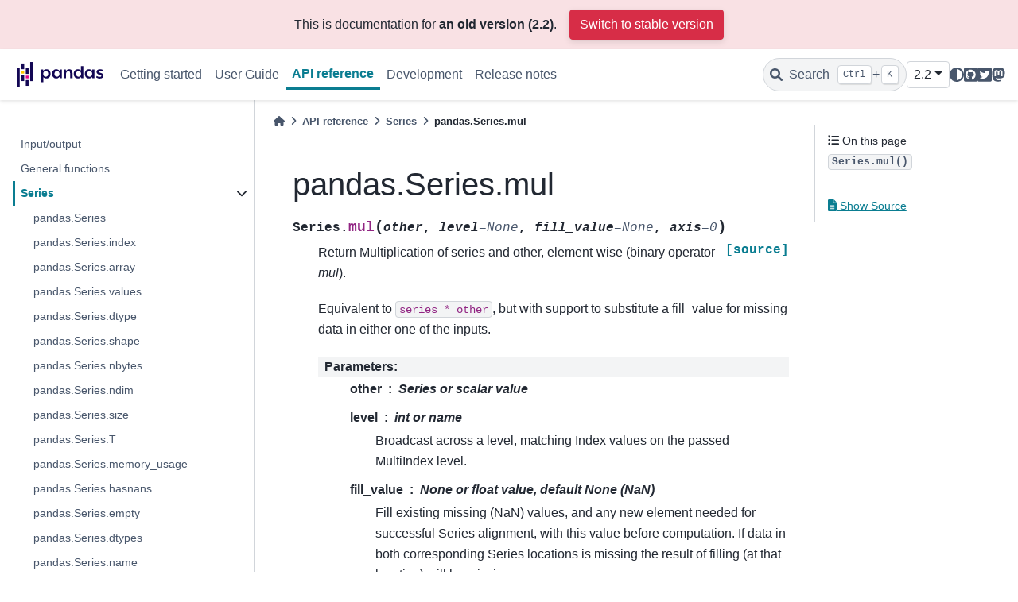

--- FILE ---
content_type: text/html
request_url: https://pandas.pydata.org/pandas-docs/version/2.2.1/reference/api/pandas.Series.mul.html
body_size: 8807
content:

<!DOCTYPE html>


<html lang="en" data-content_root="../../" >

  <head>
    <meta charset="utf-8" />
    <meta name="viewport" content="width=device-width, initial-scale=1.0" /><meta name="viewport" content="width=device-width, initial-scale=1" />

    <title>pandas.Series.mul &#8212; pandas 2.2.1 documentation</title>
  
  
  
  <script data-cfasync="false">
    document.documentElement.dataset.mode = localStorage.getItem("mode") || "";
    document.documentElement.dataset.theme = localStorage.getItem("theme") || "light";
  </script>
  
  <!-- Loaded before other Sphinx assets -->
  <link href="../../_static/styles/theme.css?digest=5b4479735964841361fd" rel="stylesheet" />
<link href="../../_static/styles/bootstrap.css?digest=5b4479735964841361fd" rel="stylesheet" />
<link href="../../_static/styles/pydata-sphinx-theme.css?digest=5b4479735964841361fd" rel="stylesheet" />

  
  <link href="../../_static/vendor/fontawesome/6.1.2/css/all.min.css?digest=5b4479735964841361fd" rel="stylesheet" />
  <link rel="preload" as="font" type="font/woff2" crossorigin href="../../_static/vendor/fontawesome/6.1.2/webfonts/fa-solid-900.woff2" />
<link rel="preload" as="font" type="font/woff2" crossorigin href="../../_static/vendor/fontawesome/6.1.2/webfonts/fa-brands-400.woff2" />
<link rel="preload" as="font" type="font/woff2" crossorigin href="../../_static/vendor/fontawesome/6.1.2/webfonts/fa-regular-400.woff2" />

    <link rel="stylesheet" type="text/css" href="../../_static/pygments.css?v=fa44fd50" />
    <link rel="stylesheet" type="text/css" href="../../_static/plot_directive.css" />
    <link rel="stylesheet" type="text/css" href="../../_static/copybutton.css?v=76b2166b" />
    <link rel="stylesheet" type="text/css" href="../../_static/design-style.1e8bd061cd6da7fc9cf755528e8ffc24.min.css?v=0a3b3ea7" />
    <link rel="stylesheet" type="text/css" href="../../_static/css/getting_started.css?v=150e0881" />
    <link rel="stylesheet" type="text/css" href="../../_static/css/pandas.css?v=b7db95b1" />
  
  <!-- Pre-loaded scripts that we'll load fully later -->
  <link rel="preload" as="script" href="../../_static/scripts/bootstrap.js?digest=5b4479735964841361fd" />
<link rel="preload" as="script" href="../../_static/scripts/pydata-sphinx-theme.js?digest=5b4479735964841361fd" />
  <script src="../../_static/vendor/fontawesome/6.1.2/js/all.min.js?digest=5b4479735964841361fd"></script>

    <script src="../../_static/documentation_options.js?v=166560180"></script>
    <script src="../../_static/doctools.js?v=888ff710"></script>
    <script src="../../_static/sphinx_highlight.js?v=dc90522c"></script>
    <script src="../../_static/clipboard.min.js?v=a7894cd8"></script>
    <script src="../../_static/copybutton.js?v=f281be69"></script>
    <script src="../../_static/design-tabs.js?v=36754332"></script>
    <script data-domain="pandas.pydata.org" defer="defer" src="https://views.scientific-python.org/js/script.js"></script>
    <script src="https://cdn.jsdelivr.net/npm/@jupyter-widgets/html-manager@^1.0.1/dist/embed-amd.js"></script>
    <script>DOCUMENTATION_OPTIONS.pagename = 'reference/api/pandas.Series.mul';</script>
    <script>
        DOCUMENTATION_OPTIONS.theme_version = '0.14.4';
        DOCUMENTATION_OPTIONS.theme_switcher_json_url = 'https://pandas.pydata.org/versions.json';
        DOCUMENTATION_OPTIONS.theme_switcher_version_match = '2.2';
        DOCUMENTATION_OPTIONS.show_version_warning_banner = true;
        </script>
    <link rel="icon" href="../../_static/favicon.ico"/>
    <link rel="index" title="Index" href="../../genindex.html" />
    <link rel="search" title="Search" href="../../search.html" />
    <link rel="next" title="pandas.Series.div" href="pandas.Series.div.html" />
    <link rel="prev" title="pandas.Series.sub" href="pandas.Series.sub.html" />
  <meta name="viewport" content="width=device-width, initial-scale=1"/>
  <meta name="docsearch:language" content="en"/>
  </head>
  
  
  <body data-bs-spy="scroll" data-bs-target=".bd-toc-nav" data-offset="180" data-bs-root-margin="0px 0px -60%" data-default-mode="">

  
  
  <a class="skip-link" href="#main-content">Skip to main content</a>
  
  <div id="pst-scroll-pixel-helper"></div>

  
  <button type="button" class="btn rounded-pill" id="pst-back-to-top">
    <i class="fa-solid fa-arrow-up"></i>
    Back to top
  </button>

  
  <input type="checkbox"
          class="sidebar-toggle"
          name="__primary"
          id="__primary"/>
  <label class="overlay overlay-primary" for="__primary"></label>
  
  <input type="checkbox"
          class="sidebar-toggle"
          name="__secondary"
          id="__secondary"/>
  <label class="overlay overlay-secondary" for="__secondary"></label>
  
  <div class="search-button__wrapper">
    <div class="search-button__overlay"></div>
    <div class="search-button__search-container">
<form class="bd-search d-flex align-items-center"
      action="../../search.html"
      method="get">
  <i class="fa-solid fa-magnifying-glass"></i>
  <input type="search"
         class="form-control"
         name="q"
         id="search-input"
         placeholder="Search the docs ..."
         aria-label="Search the docs ..."
         autocomplete="off"
         autocorrect="off"
         autocapitalize="off"
         spellcheck="false"/>
  <span class="search-button__kbd-shortcut"><kbd class="kbd-shortcut__modifier">Ctrl</kbd>+<kbd>K</kbd></span>
</form></div>
  </div>
  
    <nav class="bd-header navbar navbar-expand-lg bd-navbar">
<div class="bd-header__inner bd-page-width">
  <label class="sidebar-toggle primary-toggle" for="__primary">
    <span class="fa-solid fa-bars"></span>
  </label>
  
  
  <div class=" navbar-header-items__start">
    
      <div class="navbar-item">

  

<a class="navbar-brand logo" href="../../index.html">
  
  
  
  
  
    
    
      
    
    
    <img src="../../_static/pandas.svg" class="logo__image only-light" alt="pandas 2.2.1 documentation - Home"/>
    <script>document.write(`<img src="https://pandas.pydata.org/static/img/pandas_white.svg" class="logo__image only-dark" alt="pandas 2.2.1 documentation - Home"/>`);</script>
  
  
</a></div>
    
  </div>
  
  <div class=" navbar-header-items">
    
    <div class="me-auto navbar-header-items__center">
      
        <div class="navbar-item">
<nav class="navbar-nav">
  <p class="sidebar-header-items__title"
     role="heading"
     aria-level="1"
     aria-label="Site Navigation">
    Site Navigation
  </p>
  <ul class="bd-navbar-elements navbar-nav">
    
                    <li class="nav-item">
                      <a class="nav-link nav-internal" href="../../getting_started/index.html">
                        Getting started
                      </a>
                    </li>
                

                    <li class="nav-item">
                      <a class="nav-link nav-internal" href="../../user_guide/index.html">
                        User Guide
                      </a>
                    </li>
                

                    <li class="nav-item current active">
                      <a class="nav-link nav-internal" href="../index.html">
                        API reference
                      </a>
                    </li>
                

                    <li class="nav-item">
                      <a class="nav-link nav-internal" href="../../development/index.html">
                        Development
                      </a>
                    </li>
                

                    <li class="nav-item">
                      <a class="nav-link nav-internal" href="../../whatsnew/index.html">
                        Release notes
                      </a>
                    </li>
                
  </ul>
</nav></div>
      
    </div>
    
    
    <div class="navbar-header-items__end">
      
        <div class="navbar-item navbar-persistent--container">
          

 <script>
 document.write(`
   <button class="btn navbar-btn search-button-field search-button__button" title="Search" aria-label="Search" data-bs-placement="bottom" data-bs-toggle="tooltip">
    <i class="fa-solid fa-magnifying-glass"></i>
    <span class="search-button__default-text">Search</span>
    <span class="search-button__kbd-shortcut"><kbd class="kbd-shortcut__modifier">Ctrl</kbd>+<kbd class="kbd-shortcut__modifier">K</kbd></span>
   </button>
 `);
 </script>
        </div>
      
      
        <div class="navbar-item">
<script>
document.write(`
  <div class="version-switcher__container dropdown">
    <button id="pst-version-switcher-button-2"
      type="button"
      class="version-switcher__button btn btn-sm navbar-btn dropdown-toggle"
      data-bs-toggle="dropdown"
      aria-haspopup="listbox"
      aria-controls="pst-version-switcher-list-2"
      aria-label="Version switcher list"
    >
      Choose version  <!-- this text may get changed later by javascript -->
      <span class="caret"></span>
    </button>
    <div id="pst-version-switcher-list-2"
      class="version-switcher__menu dropdown-menu list-group-flush py-0"
      role="listbox" aria-labelledby="pst-version-switcher-button-2">
      <!-- dropdown will be populated by javascript on page load -->
    </div>
  </div>
`);
</script></div>
      
        <div class="navbar-item">

<script>
document.write(`
  <button class="btn btn-sm navbar-btn theme-switch-button" title="light/dark" aria-label="light/dark" data-bs-placement="bottom" data-bs-toggle="tooltip">
    <span class="theme-switch nav-link" data-mode="light"><i class="fa-solid fa-sun fa-lg"></i></span>
    <span class="theme-switch nav-link" data-mode="dark"><i class="fa-solid fa-moon fa-lg"></i></span>
    <span class="theme-switch nav-link" data-mode="auto"><i class="fa-solid fa-circle-half-stroke fa-lg"></i></span>
  </button>
`);
</script></div>
      
        <div class="navbar-item"><ul class="navbar-icon-links navbar-nav"
    aria-label="Icon Links">
        <li class="nav-item">
          
          
          
          
          
          
          
          
          <a href="https://github.com/pandas-dev/pandas" title="GitHub" class="nav-link" rel="noopener" target="_blank" data-bs-toggle="tooltip" data-bs-placement="bottom"><span><i class="fa-brands fa-square-github fa-lg" aria-hidden="true"></i></span>
            <span class="sr-only">GitHub</span></a>
        </li>
        <li class="nav-item">
          
          
          
          
          
          
          
          
          <a href="https://twitter.com/pandas_dev" title="Twitter" class="nav-link" rel="noopener" target="_blank" data-bs-toggle="tooltip" data-bs-placement="bottom"><span><i class="fa-brands fa-square-twitter fa-lg" aria-hidden="true"></i></span>
            <span class="sr-only">Twitter</span></a>
        </li>
        <li class="nav-item">
          
          
          
          
          
          
          
          
          <a href="https://fosstodon.org/@pandas_dev" title="Mastodon" class="nav-link" rel="noopener" target="_blank" data-bs-toggle="tooltip" data-bs-placement="bottom"><span><i class="fa-brands fa-mastodon fa-lg" aria-hidden="true"></i></span>
            <span class="sr-only">Mastodon</span></a>
        </li>
</ul></div>
      
    </div>
    
  </div>
  
  
    <div class="navbar-persistent--mobile">

 <script>
 document.write(`
   <button class="btn navbar-btn search-button-field search-button__button" title="Search" aria-label="Search" data-bs-placement="bottom" data-bs-toggle="tooltip">
    <i class="fa-solid fa-magnifying-glass"></i>
    <span class="search-button__default-text">Search</span>
    <span class="search-button__kbd-shortcut"><kbd class="kbd-shortcut__modifier">Ctrl</kbd>+<kbd class="kbd-shortcut__modifier">K</kbd></span>
   </button>
 `);
 </script>
    </div>
  

  
    <label class="sidebar-toggle secondary-toggle" for="__secondary" tabindex="0">
      <span class="fa-solid fa-outdent"></span>
    </label>
  
</div>

    </nav>
  
  <div class="bd-container">
    <div class="bd-container__inner bd-page-width">
      
      <div class="bd-sidebar-primary bd-sidebar">
        

  
  <div class="sidebar-header-items sidebar-primary__section">
    
    
      <div class="sidebar-header-items__center">
        
          <div class="navbar-item">
<nav class="navbar-nav">
  <p class="sidebar-header-items__title"
     role="heading"
     aria-level="1"
     aria-label="Site Navigation">
    Site Navigation
  </p>
  <ul class="bd-navbar-elements navbar-nav">
    
                    <li class="nav-item">
                      <a class="nav-link nav-internal" href="../../getting_started/index.html">
                        Getting started
                      </a>
                    </li>
                

                    <li class="nav-item">
                      <a class="nav-link nav-internal" href="../../user_guide/index.html">
                        User Guide
                      </a>
                    </li>
                

                    <li class="nav-item current active">
                      <a class="nav-link nav-internal" href="../index.html">
                        API reference
                      </a>
                    </li>
                

                    <li class="nav-item">
                      <a class="nav-link nav-internal" href="../../development/index.html">
                        Development
                      </a>
                    </li>
                

                    <li class="nav-item">
                      <a class="nav-link nav-internal" href="../../whatsnew/index.html">
                        Release notes
                      </a>
                    </li>
                
  </ul>
</nav></div>
        
      </div>
    
    
    
      <div class="sidebar-header-items__end">
        
          <div class="navbar-item">
<script>
document.write(`
  <div class="version-switcher__container dropdown">
    <button id="pst-version-switcher-button-3"
      type="button"
      class="version-switcher__button btn btn-sm navbar-btn dropdown-toggle"
      data-bs-toggle="dropdown"
      aria-haspopup="listbox"
      aria-controls="pst-version-switcher-list-3"
      aria-label="Version switcher list"
    >
      Choose version  <!-- this text may get changed later by javascript -->
      <span class="caret"></span>
    </button>
    <div id="pst-version-switcher-list-3"
      class="version-switcher__menu dropdown-menu list-group-flush py-0"
      role="listbox" aria-labelledby="pst-version-switcher-button-3">
      <!-- dropdown will be populated by javascript on page load -->
    </div>
  </div>
`);
</script></div>
        
          <div class="navbar-item">

<script>
document.write(`
  <button class="btn btn-sm navbar-btn theme-switch-button" title="light/dark" aria-label="light/dark" data-bs-placement="bottom" data-bs-toggle="tooltip">
    <span class="theme-switch nav-link" data-mode="light"><i class="fa-solid fa-sun fa-lg"></i></span>
    <span class="theme-switch nav-link" data-mode="dark"><i class="fa-solid fa-moon fa-lg"></i></span>
    <span class="theme-switch nav-link" data-mode="auto"><i class="fa-solid fa-circle-half-stroke fa-lg"></i></span>
  </button>
`);
</script></div>
        
          <div class="navbar-item"><ul class="navbar-icon-links navbar-nav"
    aria-label="Icon Links">
        <li class="nav-item">
          
          
          
          
          
          
          
          
          <a href="https://github.com/pandas-dev/pandas" title="GitHub" class="nav-link" rel="noopener" target="_blank" data-bs-toggle="tooltip" data-bs-placement="bottom"><span><i class="fa-brands fa-square-github fa-lg" aria-hidden="true"></i></span>
            <span class="sr-only">GitHub</span></a>
        </li>
        <li class="nav-item">
          
          
          
          
          
          
          
          
          <a href="https://twitter.com/pandas_dev" title="Twitter" class="nav-link" rel="noopener" target="_blank" data-bs-toggle="tooltip" data-bs-placement="bottom"><span><i class="fa-brands fa-square-twitter fa-lg" aria-hidden="true"></i></span>
            <span class="sr-only">Twitter</span></a>
        </li>
        <li class="nav-item">
          
          
          
          
          
          
          
          
          <a href="https://fosstodon.org/@pandas_dev" title="Mastodon" class="nav-link" rel="noopener" target="_blank" data-bs-toggle="tooltip" data-bs-placement="bottom"><span><i class="fa-brands fa-mastodon fa-lg" aria-hidden="true"></i></span>
            <span class="sr-only">Mastodon</span></a>
        </li>
</ul></div>
        
      </div>
    
  </div>
  
    <div class="sidebar-primary-items__start sidebar-primary__section">
        <div class="sidebar-primary-item"><nav class="bd-links" id="bd-docs-nav" aria-label="Main navigation">
  <div class="bd-toc-item navbar-nav">
    
    <ul class="current nav bd-sidenav">
<li class="toctree-l1"><a class="reference internal" href="../io.html">Input/output</a></li>
<li class="toctree-l1"><a class="reference internal" href="../general_functions.html">General functions</a></li>
<li class="toctree-l1 current active has-children"><a class="reference internal" href="../series.html">Series</a><input checked="" class="toctree-checkbox" id="toctree-checkbox-1" name="toctree-checkbox-1" type="checkbox"/><label class="toctree-toggle" for="toctree-checkbox-1"><i class="fa-solid fa-chevron-down"></i></label><ul class="current">
<li class="toctree-l2"><a class="reference internal" href="pandas.Series.html">pandas.Series</a></li>
<li class="toctree-l2"><a class="reference internal" href="pandas.Series.index.html">pandas.Series.index</a></li>
<li class="toctree-l2"><a class="reference internal" href="pandas.Series.array.html">pandas.Series.array</a></li>
<li class="toctree-l2"><a class="reference internal" href="pandas.Series.values.html">pandas.Series.values</a></li>
<li class="toctree-l2"><a class="reference internal" href="pandas.Series.dtype.html">pandas.Series.dtype</a></li>
<li class="toctree-l2"><a class="reference internal" href="pandas.Series.shape.html">pandas.Series.shape</a></li>
<li class="toctree-l2"><a class="reference internal" href="pandas.Series.nbytes.html">pandas.Series.nbytes</a></li>
<li class="toctree-l2"><a class="reference internal" href="pandas.Series.ndim.html">pandas.Series.ndim</a></li>
<li class="toctree-l2"><a class="reference internal" href="pandas.Series.size.html">pandas.Series.size</a></li>
<li class="toctree-l2"><a class="reference internal" href="pandas.Series.T.html">pandas.Series.T</a></li>
<li class="toctree-l2"><a class="reference internal" href="pandas.Series.memory_usage.html">pandas.Series.memory_usage</a></li>
<li class="toctree-l2"><a class="reference internal" href="pandas.Series.hasnans.html">pandas.Series.hasnans</a></li>
<li class="toctree-l2"><a class="reference internal" href="pandas.Series.empty.html">pandas.Series.empty</a></li>
<li class="toctree-l2"><a class="reference internal" href="pandas.Series.dtypes.html">pandas.Series.dtypes</a></li>
<li class="toctree-l2"><a class="reference internal" href="pandas.Series.name.html">pandas.Series.name</a></li>
<li class="toctree-l2"><a class="reference internal" href="pandas.Series.flags.html">pandas.Series.flags</a></li>
<li class="toctree-l2"><a class="reference internal" href="pandas.Series.set_flags.html">pandas.Series.set_flags</a></li>
<li class="toctree-l2"><a class="reference internal" href="pandas.Series.astype.html">pandas.Series.astype</a></li>
<li class="toctree-l2"><a class="reference internal" href="pandas.Series.convert_dtypes.html">pandas.Series.convert_dtypes</a></li>
<li class="toctree-l2"><a class="reference internal" href="pandas.Series.infer_objects.html">pandas.Series.infer_objects</a></li>
<li class="toctree-l2"><a class="reference internal" href="pandas.Series.copy.html">pandas.Series.copy</a></li>
<li class="toctree-l2"><a class="reference internal" href="pandas.Series.bool.html">pandas.Series.bool</a></li>
<li class="toctree-l2"><a class="reference internal" href="pandas.Series.to_numpy.html">pandas.Series.to_numpy</a></li>
<li class="toctree-l2"><a class="reference internal" href="pandas.Series.to_period.html">pandas.Series.to_period</a></li>
<li class="toctree-l2"><a class="reference internal" href="pandas.Series.to_timestamp.html">pandas.Series.to_timestamp</a></li>
<li class="toctree-l2"><a class="reference internal" href="pandas.Series.to_list.html">pandas.Series.to_list</a></li>
<li class="toctree-l2"><a class="reference internal" href="pandas.Series.__array__.html">pandas.Series.__array__</a></li>
<li class="toctree-l2"><a class="reference internal" href="pandas.Series.get.html">pandas.Series.get</a></li>
<li class="toctree-l2"><a class="reference internal" href="pandas.Series.at.html">pandas.Series.at</a></li>
<li class="toctree-l2"><a class="reference internal" href="pandas.Series.iat.html">pandas.Series.iat</a></li>
<li class="toctree-l2"><a class="reference internal" href="pandas.Series.loc.html">pandas.Series.loc</a></li>
<li class="toctree-l2"><a class="reference internal" href="pandas.Series.iloc.html">pandas.Series.iloc</a></li>
<li class="toctree-l2"><a class="reference internal" href="pandas.Series.__iter__.html">pandas.Series.__iter__</a></li>
<li class="toctree-l2"><a class="reference internal" href="pandas.Series.items.html">pandas.Series.items</a></li>
<li class="toctree-l2"><a class="reference internal" href="pandas.Series.keys.html">pandas.Series.keys</a></li>
<li class="toctree-l2"><a class="reference internal" href="pandas.Series.pop.html">pandas.Series.pop</a></li>
<li class="toctree-l2"><a class="reference internal" href="pandas.Series.item.html">pandas.Series.item</a></li>
<li class="toctree-l2"><a class="reference internal" href="pandas.Series.xs.html">pandas.Series.xs</a></li>
<li class="toctree-l2"><a class="reference internal" href="pandas.Series.add.html">pandas.Series.add</a></li>
<li class="toctree-l2"><a class="reference internal" href="pandas.Series.sub.html">pandas.Series.sub</a></li>
<li class="toctree-l2 current active"><a class="current reference internal" href="#">pandas.Series.mul</a></li>
<li class="toctree-l2"><a class="reference internal" href="pandas.Series.div.html">pandas.Series.div</a></li>
<li class="toctree-l2"><a class="reference internal" href="pandas.Series.truediv.html">pandas.Series.truediv</a></li>
<li class="toctree-l2"><a class="reference internal" href="pandas.Series.floordiv.html">pandas.Series.floordiv</a></li>
<li class="toctree-l2"><a class="reference internal" href="pandas.Series.mod.html">pandas.Series.mod</a></li>
<li class="toctree-l2"><a class="reference internal" href="pandas.Series.pow.html">pandas.Series.pow</a></li>
<li class="toctree-l2"><a class="reference internal" href="pandas.Series.radd.html">pandas.Series.radd</a></li>
<li class="toctree-l2"><a class="reference internal" href="pandas.Series.rsub.html">pandas.Series.rsub</a></li>
<li class="toctree-l2"><a class="reference internal" href="pandas.Series.rmul.html">pandas.Series.rmul</a></li>
<li class="toctree-l2"><a class="reference internal" href="pandas.Series.rdiv.html">pandas.Series.rdiv</a></li>
<li class="toctree-l2"><a class="reference internal" href="pandas.Series.rtruediv.html">pandas.Series.rtruediv</a></li>
<li class="toctree-l2"><a class="reference internal" href="pandas.Series.rfloordiv.html">pandas.Series.rfloordiv</a></li>
<li class="toctree-l2"><a class="reference internal" href="pandas.Series.rmod.html">pandas.Series.rmod</a></li>
<li class="toctree-l2"><a class="reference internal" href="pandas.Series.rpow.html">pandas.Series.rpow</a></li>
<li class="toctree-l2"><a class="reference internal" href="pandas.Series.combine.html">pandas.Series.combine</a></li>
<li class="toctree-l2"><a class="reference internal" href="pandas.Series.combine_first.html">pandas.Series.combine_first</a></li>
<li class="toctree-l2"><a class="reference internal" href="pandas.Series.round.html">pandas.Series.round</a></li>
<li class="toctree-l2"><a class="reference internal" href="pandas.Series.lt.html">pandas.Series.lt</a></li>
<li class="toctree-l2"><a class="reference internal" href="pandas.Series.gt.html">pandas.Series.gt</a></li>
<li class="toctree-l2"><a class="reference internal" href="pandas.Series.le.html">pandas.Series.le</a></li>
<li class="toctree-l2"><a class="reference internal" href="pandas.Series.ge.html">pandas.Series.ge</a></li>
<li class="toctree-l2"><a class="reference internal" href="pandas.Series.ne.html">pandas.Series.ne</a></li>
<li class="toctree-l2"><a class="reference internal" href="pandas.Series.eq.html">pandas.Series.eq</a></li>
<li class="toctree-l2"><a class="reference internal" href="pandas.Series.product.html">pandas.Series.product</a></li>
<li class="toctree-l2"><a class="reference internal" href="pandas.Series.dot.html">pandas.Series.dot</a></li>
<li class="toctree-l2"><a class="reference internal" href="pandas.Series.apply.html">pandas.Series.apply</a></li>
<li class="toctree-l2"><a class="reference internal" href="pandas.Series.agg.html">pandas.Series.agg</a></li>
<li class="toctree-l2"><a class="reference internal" href="pandas.Series.aggregate.html">pandas.Series.aggregate</a></li>
<li class="toctree-l2"><a class="reference internal" href="pandas.Series.transform.html">pandas.Series.transform</a></li>
<li class="toctree-l2"><a class="reference internal" href="pandas.Series.map.html">pandas.Series.map</a></li>
<li class="toctree-l2"><a class="reference internal" href="pandas.Series.groupby.html">pandas.Series.groupby</a></li>
<li class="toctree-l2"><a class="reference internal" href="pandas.Series.rolling.html">pandas.Series.rolling</a></li>
<li class="toctree-l2"><a class="reference internal" href="pandas.Series.expanding.html">pandas.Series.expanding</a></li>
<li class="toctree-l2"><a class="reference internal" href="pandas.Series.ewm.html">pandas.Series.ewm</a></li>
<li class="toctree-l2"><a class="reference internal" href="pandas.Series.pipe.html">pandas.Series.pipe</a></li>
<li class="toctree-l2"><a class="reference internal" href="pandas.Series.abs.html">pandas.Series.abs</a></li>
<li class="toctree-l2"><a class="reference internal" href="pandas.Series.all.html">pandas.Series.all</a></li>
<li class="toctree-l2"><a class="reference internal" href="pandas.Series.any.html">pandas.Series.any</a></li>
<li class="toctree-l2"><a class="reference internal" href="pandas.Series.autocorr.html">pandas.Series.autocorr</a></li>
<li class="toctree-l2"><a class="reference internal" href="pandas.Series.between.html">pandas.Series.between</a></li>
<li class="toctree-l2"><a class="reference internal" href="pandas.Series.clip.html">pandas.Series.clip</a></li>
<li class="toctree-l2"><a class="reference internal" href="pandas.Series.corr.html">pandas.Series.corr</a></li>
<li class="toctree-l2"><a class="reference internal" href="pandas.Series.count.html">pandas.Series.count</a></li>
<li class="toctree-l2"><a class="reference internal" href="pandas.Series.cov.html">pandas.Series.cov</a></li>
<li class="toctree-l2"><a class="reference internal" href="pandas.Series.cummax.html">pandas.Series.cummax</a></li>
<li class="toctree-l2"><a class="reference internal" href="pandas.Series.cummin.html">pandas.Series.cummin</a></li>
<li class="toctree-l2"><a class="reference internal" href="pandas.Series.cumprod.html">pandas.Series.cumprod</a></li>
<li class="toctree-l2"><a class="reference internal" href="pandas.Series.cumsum.html">pandas.Series.cumsum</a></li>
<li class="toctree-l2"><a class="reference internal" href="pandas.Series.describe.html">pandas.Series.describe</a></li>
<li class="toctree-l2"><a class="reference internal" href="pandas.Series.diff.html">pandas.Series.diff</a></li>
<li class="toctree-l2"><a class="reference internal" href="pandas.Series.factorize.html">pandas.Series.factorize</a></li>
<li class="toctree-l2"><a class="reference internal" href="pandas.Series.kurt.html">pandas.Series.kurt</a></li>
<li class="toctree-l2"><a class="reference internal" href="pandas.Series.max.html">pandas.Series.max</a></li>
<li class="toctree-l2"><a class="reference internal" href="pandas.Series.mean.html">pandas.Series.mean</a></li>
<li class="toctree-l2"><a class="reference internal" href="pandas.Series.median.html">pandas.Series.median</a></li>
<li class="toctree-l2"><a class="reference internal" href="pandas.Series.min.html">pandas.Series.min</a></li>
<li class="toctree-l2"><a class="reference internal" href="pandas.Series.mode.html">pandas.Series.mode</a></li>
<li class="toctree-l2"><a class="reference internal" href="pandas.Series.nlargest.html">pandas.Series.nlargest</a></li>
<li class="toctree-l2"><a class="reference internal" href="pandas.Series.nsmallest.html">pandas.Series.nsmallest</a></li>
<li class="toctree-l2"><a class="reference internal" href="pandas.Series.pct_change.html">pandas.Series.pct_change</a></li>
<li class="toctree-l2"><a class="reference internal" href="pandas.Series.prod.html">pandas.Series.prod</a></li>
<li class="toctree-l2"><a class="reference internal" href="pandas.Series.quantile.html">pandas.Series.quantile</a></li>
<li class="toctree-l2"><a class="reference internal" href="pandas.Series.rank.html">pandas.Series.rank</a></li>
<li class="toctree-l2"><a class="reference internal" href="pandas.Series.sem.html">pandas.Series.sem</a></li>
<li class="toctree-l2"><a class="reference internal" href="pandas.Series.skew.html">pandas.Series.skew</a></li>
<li class="toctree-l2"><a class="reference internal" href="pandas.Series.std.html">pandas.Series.std</a></li>
<li class="toctree-l2"><a class="reference internal" href="pandas.Series.sum.html">pandas.Series.sum</a></li>
<li class="toctree-l2"><a class="reference internal" href="pandas.Series.var.html">pandas.Series.var</a></li>
<li class="toctree-l2"><a class="reference internal" href="pandas.Series.kurtosis.html">pandas.Series.kurtosis</a></li>
<li class="toctree-l2"><a class="reference internal" href="pandas.Series.unique.html">pandas.Series.unique</a></li>
<li class="toctree-l2"><a class="reference internal" href="pandas.Series.nunique.html">pandas.Series.nunique</a></li>
<li class="toctree-l2"><a class="reference internal" href="pandas.Series.is_unique.html">pandas.Series.is_unique</a></li>
<li class="toctree-l2"><a class="reference internal" href="pandas.Series.is_monotonic_increasing.html">pandas.Series.is_monotonic_increasing</a></li>
<li class="toctree-l2"><a class="reference internal" href="pandas.Series.is_monotonic_decreasing.html">pandas.Series.is_monotonic_decreasing</a></li>
<li class="toctree-l2"><a class="reference internal" href="pandas.Series.value_counts.html">pandas.Series.value_counts</a></li>
<li class="toctree-l2"><a class="reference internal" href="pandas.Series.align.html">pandas.Series.align</a></li>
<li class="toctree-l2"><a class="reference internal" href="pandas.Series.case_when.html">pandas.Series.case_when</a></li>
<li class="toctree-l2"><a class="reference internal" href="pandas.Series.drop.html">pandas.Series.drop</a></li>
<li class="toctree-l2"><a class="reference internal" href="pandas.Series.droplevel.html">pandas.Series.droplevel</a></li>
<li class="toctree-l2"><a class="reference internal" href="pandas.Series.drop_duplicates.html">pandas.Series.drop_duplicates</a></li>
<li class="toctree-l2"><a class="reference internal" href="pandas.Series.duplicated.html">pandas.Series.duplicated</a></li>
<li class="toctree-l2"><a class="reference internal" href="pandas.Series.equals.html">pandas.Series.equals</a></li>
<li class="toctree-l2"><a class="reference internal" href="pandas.Series.first.html">pandas.Series.first</a></li>
<li class="toctree-l2"><a class="reference internal" href="pandas.Series.head.html">pandas.Series.head</a></li>
<li class="toctree-l2"><a class="reference internal" href="pandas.Series.idxmax.html">pandas.Series.idxmax</a></li>
<li class="toctree-l2"><a class="reference internal" href="pandas.Series.idxmin.html">pandas.Series.idxmin</a></li>
<li class="toctree-l2"><a class="reference internal" href="pandas.Series.isin.html">pandas.Series.isin</a></li>
<li class="toctree-l2"><a class="reference internal" href="pandas.Series.last.html">pandas.Series.last</a></li>
<li class="toctree-l2"><a class="reference internal" href="pandas.Series.reindex.html">pandas.Series.reindex</a></li>
<li class="toctree-l2"><a class="reference internal" href="pandas.Series.reindex_like.html">pandas.Series.reindex_like</a></li>
<li class="toctree-l2"><a class="reference internal" href="pandas.Series.rename.html">pandas.Series.rename</a></li>
<li class="toctree-l2"><a class="reference internal" href="pandas.Series.rename_axis.html">pandas.Series.rename_axis</a></li>
<li class="toctree-l2"><a class="reference internal" href="pandas.Series.reset_index.html">pandas.Series.reset_index</a></li>
<li class="toctree-l2"><a class="reference internal" href="pandas.Series.sample.html">pandas.Series.sample</a></li>
<li class="toctree-l2"><a class="reference internal" href="pandas.Series.set_axis.html">pandas.Series.set_axis</a></li>
<li class="toctree-l2"><a class="reference internal" href="pandas.Series.take.html">pandas.Series.take</a></li>
<li class="toctree-l2"><a class="reference internal" href="pandas.Series.tail.html">pandas.Series.tail</a></li>
<li class="toctree-l2"><a class="reference internal" href="pandas.Series.truncate.html">pandas.Series.truncate</a></li>
<li class="toctree-l2"><a class="reference internal" href="pandas.Series.where.html">pandas.Series.where</a></li>
<li class="toctree-l2"><a class="reference internal" href="pandas.Series.mask.html">pandas.Series.mask</a></li>
<li class="toctree-l2"><a class="reference internal" href="pandas.Series.add_prefix.html">pandas.Series.add_prefix</a></li>
<li class="toctree-l2"><a class="reference internal" href="pandas.Series.add_suffix.html">pandas.Series.add_suffix</a></li>
<li class="toctree-l2"><a class="reference internal" href="pandas.Series.filter.html">pandas.Series.filter</a></li>
<li class="toctree-l2"><a class="reference internal" href="pandas.Series.backfill.html">pandas.Series.backfill</a></li>
<li class="toctree-l2"><a class="reference internal" href="pandas.Series.bfill.html">pandas.Series.bfill</a></li>
<li class="toctree-l2"><a class="reference internal" href="pandas.Series.dropna.html">pandas.Series.dropna</a></li>
<li class="toctree-l2"><a class="reference internal" href="pandas.Series.ffill.html">pandas.Series.ffill</a></li>
<li class="toctree-l2"><a class="reference internal" href="pandas.Series.fillna.html">pandas.Series.fillna</a></li>
<li class="toctree-l2"><a class="reference internal" href="pandas.Series.interpolate.html">pandas.Series.interpolate</a></li>
<li class="toctree-l2"><a class="reference internal" href="pandas.Series.isna.html">pandas.Series.isna</a></li>
<li class="toctree-l2"><a class="reference internal" href="pandas.Series.isnull.html">pandas.Series.isnull</a></li>
<li class="toctree-l2"><a class="reference internal" href="pandas.Series.notna.html">pandas.Series.notna</a></li>
<li class="toctree-l2"><a class="reference internal" href="pandas.Series.notnull.html">pandas.Series.notnull</a></li>
<li class="toctree-l2"><a class="reference internal" href="pandas.Series.pad.html">pandas.Series.pad</a></li>
<li class="toctree-l2"><a class="reference internal" href="pandas.Series.replace.html">pandas.Series.replace</a></li>
<li class="toctree-l2"><a class="reference internal" href="pandas.Series.argsort.html">pandas.Series.argsort</a></li>
<li class="toctree-l2"><a class="reference internal" href="pandas.Series.argmin.html">pandas.Series.argmin</a></li>
<li class="toctree-l2"><a class="reference internal" href="pandas.Series.argmax.html">pandas.Series.argmax</a></li>
<li class="toctree-l2"><a class="reference internal" href="pandas.Series.reorder_levels.html">pandas.Series.reorder_levels</a></li>
<li class="toctree-l2"><a class="reference internal" href="pandas.Series.sort_values.html">pandas.Series.sort_values</a></li>
<li class="toctree-l2"><a class="reference internal" href="pandas.Series.sort_index.html">pandas.Series.sort_index</a></li>
<li class="toctree-l2"><a class="reference internal" href="pandas.Series.swaplevel.html">pandas.Series.swaplevel</a></li>
<li class="toctree-l2"><a class="reference internal" href="pandas.Series.unstack.html">pandas.Series.unstack</a></li>
<li class="toctree-l2"><a class="reference internal" href="pandas.Series.explode.html">pandas.Series.explode</a></li>
<li class="toctree-l2"><a class="reference internal" href="pandas.Series.searchsorted.html">pandas.Series.searchsorted</a></li>
<li class="toctree-l2"><a class="reference internal" href="pandas.Series.ravel.html">pandas.Series.ravel</a></li>
<li class="toctree-l2"><a class="reference internal" href="pandas.Series.repeat.html">pandas.Series.repeat</a></li>
<li class="toctree-l2"><a class="reference internal" href="pandas.Series.squeeze.html">pandas.Series.squeeze</a></li>
<li class="toctree-l2"><a class="reference internal" href="pandas.Series.view.html">pandas.Series.view</a></li>
<li class="toctree-l2"><a class="reference internal" href="pandas.Series.compare.html">pandas.Series.compare</a></li>
<li class="toctree-l2"><a class="reference internal" href="pandas.Series.update.html">pandas.Series.update</a></li>
<li class="toctree-l2"><a class="reference internal" href="pandas.Series.asfreq.html">pandas.Series.asfreq</a></li>
<li class="toctree-l2"><a class="reference internal" href="pandas.Series.asof.html">pandas.Series.asof</a></li>
<li class="toctree-l2"><a class="reference internal" href="pandas.Series.shift.html">pandas.Series.shift</a></li>
<li class="toctree-l2"><a class="reference internal" href="pandas.Series.first_valid_index.html">pandas.Series.first_valid_index</a></li>
<li class="toctree-l2"><a class="reference internal" href="pandas.Series.last_valid_index.html">pandas.Series.last_valid_index</a></li>
<li class="toctree-l2"><a class="reference internal" href="pandas.Series.resample.html">pandas.Series.resample</a></li>
<li class="toctree-l2"><a class="reference internal" href="pandas.Series.tz_convert.html">pandas.Series.tz_convert</a></li>
<li class="toctree-l2"><a class="reference internal" href="pandas.Series.tz_localize.html">pandas.Series.tz_localize</a></li>
<li class="toctree-l2"><a class="reference internal" href="pandas.Series.at_time.html">pandas.Series.at_time</a></li>
<li class="toctree-l2"><a class="reference internal" href="pandas.Series.between_time.html">pandas.Series.between_time</a></li>
<li class="toctree-l2"><a class="reference internal" href="pandas.Series.str.html">pandas.Series.str</a></li>
<li class="toctree-l2"><a class="reference internal" href="pandas.Series.cat.html">pandas.Series.cat</a></li>
<li class="toctree-l2"><a class="reference internal" href="pandas.Series.dt.html">pandas.Series.dt</a></li>
<li class="toctree-l2"><a class="reference internal" href="pandas.Series.sparse.html">pandas.Series.sparse</a></li>
<li class="toctree-l2"><a class="reference internal" href="pandas.DataFrame.sparse.html">pandas.DataFrame.sparse</a></li>
<li class="toctree-l2"><a class="reference internal" href="pandas.Index.str.html">pandas.Index.str</a></li>
<li class="toctree-l2"><a class="reference internal" href="pandas.Series.dt.date.html">pandas.Series.dt.date</a></li>
<li class="toctree-l2"><a class="reference internal" href="pandas.Series.dt.time.html">pandas.Series.dt.time</a></li>
<li class="toctree-l2"><a class="reference internal" href="pandas.Series.dt.timetz.html">pandas.Series.dt.timetz</a></li>
<li class="toctree-l2"><a class="reference internal" href="pandas.Series.dt.year.html">pandas.Series.dt.year</a></li>
<li class="toctree-l2"><a class="reference internal" href="pandas.Series.dt.month.html">pandas.Series.dt.month</a></li>
<li class="toctree-l2"><a class="reference internal" href="pandas.Series.dt.day.html">pandas.Series.dt.day</a></li>
<li class="toctree-l2"><a class="reference internal" href="pandas.Series.dt.hour.html">pandas.Series.dt.hour</a></li>
<li class="toctree-l2"><a class="reference internal" href="pandas.Series.dt.minute.html">pandas.Series.dt.minute</a></li>
<li class="toctree-l2"><a class="reference internal" href="pandas.Series.dt.second.html">pandas.Series.dt.second</a></li>
<li class="toctree-l2"><a class="reference internal" href="pandas.Series.dt.microsecond.html">pandas.Series.dt.microsecond</a></li>
<li class="toctree-l2"><a class="reference internal" href="pandas.Series.dt.nanosecond.html">pandas.Series.dt.nanosecond</a></li>
<li class="toctree-l2"><a class="reference internal" href="pandas.Series.dt.dayofweek.html">pandas.Series.dt.dayofweek</a></li>
<li class="toctree-l2"><a class="reference internal" href="pandas.Series.dt.day_of_week.html">pandas.Series.dt.day_of_week</a></li>
<li class="toctree-l2"><a class="reference internal" href="pandas.Series.dt.weekday.html">pandas.Series.dt.weekday</a></li>
<li class="toctree-l2"><a class="reference internal" href="pandas.Series.dt.dayofyear.html">pandas.Series.dt.dayofyear</a></li>
<li class="toctree-l2"><a class="reference internal" href="pandas.Series.dt.day_of_year.html">pandas.Series.dt.day_of_year</a></li>
<li class="toctree-l2"><a class="reference internal" href="pandas.Series.dt.days_in_month.html">pandas.Series.dt.days_in_month</a></li>
<li class="toctree-l2"><a class="reference internal" href="pandas.Series.dt.quarter.html">pandas.Series.dt.quarter</a></li>
<li class="toctree-l2"><a class="reference internal" href="pandas.Series.dt.is_month_start.html">pandas.Series.dt.is_month_start</a></li>
<li class="toctree-l2"><a class="reference internal" href="pandas.Series.dt.is_month_end.html">pandas.Series.dt.is_month_end</a></li>
<li class="toctree-l2"><a class="reference internal" href="pandas.Series.dt.is_quarter_start.html">pandas.Series.dt.is_quarter_start</a></li>
<li class="toctree-l2"><a class="reference internal" href="pandas.Series.dt.is_quarter_end.html">pandas.Series.dt.is_quarter_end</a></li>
<li class="toctree-l2"><a class="reference internal" href="pandas.Series.dt.is_year_start.html">pandas.Series.dt.is_year_start</a></li>
<li class="toctree-l2"><a class="reference internal" href="pandas.Series.dt.is_year_end.html">pandas.Series.dt.is_year_end</a></li>
<li class="toctree-l2"><a class="reference internal" href="pandas.Series.dt.is_leap_year.html">pandas.Series.dt.is_leap_year</a></li>
<li class="toctree-l2"><a class="reference internal" href="pandas.Series.dt.daysinmonth.html">pandas.Series.dt.daysinmonth</a></li>
<li class="toctree-l2"><a class="reference internal" href="pandas.Series.dt.days_in_month.html">pandas.Series.dt.days_in_month</a></li>
<li class="toctree-l2"><a class="reference internal" href="pandas.Series.dt.tz.html">pandas.Series.dt.tz</a></li>
<li class="toctree-l2"><a class="reference internal" href="pandas.Series.dt.freq.html">pandas.Series.dt.freq</a></li>
<li class="toctree-l2"><a class="reference internal" href="pandas.Series.dt.unit.html">pandas.Series.dt.unit</a></li>
<li class="toctree-l2"><a class="reference internal" href="pandas.Series.dt.normalize.html">pandas.Series.dt.normalize</a></li>
<li class="toctree-l2"><a class="reference internal" href="pandas.Series.dt.isocalendar.html">pandas.Series.dt.isocalendar</a></li>
<li class="toctree-l2"><a class="reference internal" href="pandas.Series.dt.to_period.html">pandas.Series.dt.to_period</a></li>
<li class="toctree-l2"><a class="reference internal" href="pandas.Series.dt.to_pydatetime.html">pandas.Series.dt.to_pydatetime</a></li>
<li class="toctree-l2"><a class="reference internal" href="pandas.Series.dt.tz_localize.html">pandas.Series.dt.tz_localize</a></li>
<li class="toctree-l2"><a class="reference internal" href="pandas.Series.dt.tz_convert.html">pandas.Series.dt.tz_convert</a></li>
<li class="toctree-l2"><a class="reference internal" href="pandas.Series.dt.normalize.html">pandas.Series.dt.normalize</a></li>
<li class="toctree-l2"><a class="reference internal" href="pandas.Series.dt.strftime.html">pandas.Series.dt.strftime</a></li>
<li class="toctree-l2"><a class="reference internal" href="pandas.Series.dt.round.html">pandas.Series.dt.round</a></li>
<li class="toctree-l2"><a class="reference internal" href="pandas.Series.dt.floor.html">pandas.Series.dt.floor</a></li>
<li class="toctree-l2"><a class="reference internal" href="pandas.Series.dt.ceil.html">pandas.Series.dt.ceil</a></li>
<li class="toctree-l2"><a class="reference internal" href="pandas.Series.dt.month_name.html">pandas.Series.dt.month_name</a></li>
<li class="toctree-l2"><a class="reference internal" href="pandas.Series.dt.day_name.html">pandas.Series.dt.day_name</a></li>
<li class="toctree-l2"><a class="reference internal" href="pandas.Series.dt.as_unit.html">pandas.Series.dt.as_unit</a></li>
<li class="toctree-l2"><a class="reference internal" href="pandas.Series.dt.qyear.html">pandas.Series.dt.qyear</a></li>
<li class="toctree-l2"><a class="reference internal" href="pandas.Series.dt.start_time.html">pandas.Series.dt.start_time</a></li>
<li class="toctree-l2"><a class="reference internal" href="pandas.Series.dt.end_time.html">pandas.Series.dt.end_time</a></li>
<li class="toctree-l2"><a class="reference internal" href="pandas.Series.dt.days.html">pandas.Series.dt.days</a></li>
<li class="toctree-l2"><a class="reference internal" href="pandas.Series.dt.seconds.html">pandas.Series.dt.seconds</a></li>
<li class="toctree-l2"><a class="reference internal" href="pandas.Series.dt.microseconds.html">pandas.Series.dt.microseconds</a></li>
<li class="toctree-l2"><a class="reference internal" href="pandas.Series.dt.nanoseconds.html">pandas.Series.dt.nanoseconds</a></li>
<li class="toctree-l2"><a class="reference internal" href="pandas.Series.dt.components.html">pandas.Series.dt.components</a></li>
<li class="toctree-l2"><a class="reference internal" href="pandas.Series.dt.unit.html">pandas.Series.dt.unit</a></li>
<li class="toctree-l2"><a class="reference internal" href="pandas.Series.dt.to_pytimedelta.html">pandas.Series.dt.to_pytimedelta</a></li>
<li class="toctree-l2"><a class="reference internal" href="pandas.Series.dt.total_seconds.html">pandas.Series.dt.total_seconds</a></li>
<li class="toctree-l2"><a class="reference internal" href="pandas.Series.dt.as_unit.html">pandas.Series.dt.as_unit</a></li>
<li class="toctree-l2"><a class="reference internal" href="pandas.Series.str.capitalize.html">pandas.Series.str.capitalize</a></li>
<li class="toctree-l2"><a class="reference internal" href="pandas.Series.str.casefold.html">pandas.Series.str.casefold</a></li>
<li class="toctree-l2"><a class="reference internal" href="pandas.Series.str.cat.html">pandas.Series.str.cat</a></li>
<li class="toctree-l2"><a class="reference internal" href="pandas.Series.str.center.html">pandas.Series.str.center</a></li>
<li class="toctree-l2"><a class="reference internal" href="pandas.Series.str.contains.html">pandas.Series.str.contains</a></li>
<li class="toctree-l2"><a class="reference internal" href="pandas.Series.str.count.html">pandas.Series.str.count</a></li>
<li class="toctree-l2"><a class="reference internal" href="pandas.Series.str.decode.html">pandas.Series.str.decode</a></li>
<li class="toctree-l2"><a class="reference internal" href="pandas.Series.str.encode.html">pandas.Series.str.encode</a></li>
<li class="toctree-l2"><a class="reference internal" href="pandas.Series.str.endswith.html">pandas.Series.str.endswith</a></li>
<li class="toctree-l2"><a class="reference internal" href="pandas.Series.str.extract.html">pandas.Series.str.extract</a></li>
<li class="toctree-l2"><a class="reference internal" href="pandas.Series.str.extractall.html">pandas.Series.str.extractall</a></li>
<li class="toctree-l2"><a class="reference internal" href="pandas.Series.str.find.html">pandas.Series.str.find</a></li>
<li class="toctree-l2"><a class="reference internal" href="pandas.Series.str.findall.html">pandas.Series.str.findall</a></li>
<li class="toctree-l2"><a class="reference internal" href="pandas.Series.str.fullmatch.html">pandas.Series.str.fullmatch</a></li>
<li class="toctree-l2"><a class="reference internal" href="pandas.Series.str.get.html">pandas.Series.str.get</a></li>
<li class="toctree-l2"><a class="reference internal" href="pandas.Series.str.index.html">pandas.Series.str.index</a></li>
<li class="toctree-l2"><a class="reference internal" href="pandas.Series.str.join.html">pandas.Series.str.join</a></li>
<li class="toctree-l2"><a class="reference internal" href="pandas.Series.str.len.html">pandas.Series.str.len</a></li>
<li class="toctree-l2"><a class="reference internal" href="pandas.Series.str.ljust.html">pandas.Series.str.ljust</a></li>
<li class="toctree-l2"><a class="reference internal" href="pandas.Series.str.lower.html">pandas.Series.str.lower</a></li>
<li class="toctree-l2"><a class="reference internal" href="pandas.Series.str.lstrip.html">pandas.Series.str.lstrip</a></li>
<li class="toctree-l2"><a class="reference internal" href="pandas.Series.str.match.html">pandas.Series.str.match</a></li>
<li class="toctree-l2"><a class="reference internal" href="pandas.Series.str.normalize.html">pandas.Series.str.normalize</a></li>
<li class="toctree-l2"><a class="reference internal" href="pandas.Series.str.pad.html">pandas.Series.str.pad</a></li>
<li class="toctree-l2"><a class="reference internal" href="pandas.Series.str.partition.html">pandas.Series.str.partition</a></li>
<li class="toctree-l2"><a class="reference internal" href="pandas.Series.str.removeprefix.html">pandas.Series.str.removeprefix</a></li>
<li class="toctree-l2"><a class="reference internal" href="pandas.Series.str.removesuffix.html">pandas.Series.str.removesuffix</a></li>
<li class="toctree-l2"><a class="reference internal" href="pandas.Series.str.repeat.html">pandas.Series.str.repeat</a></li>
<li class="toctree-l2"><a class="reference internal" href="pandas.Series.str.replace.html">pandas.Series.str.replace</a></li>
<li class="toctree-l2"><a class="reference internal" href="pandas.Series.str.rfind.html">pandas.Series.str.rfind</a></li>
<li class="toctree-l2"><a class="reference internal" href="pandas.Series.str.rindex.html">pandas.Series.str.rindex</a></li>
<li class="toctree-l2"><a class="reference internal" href="pandas.Series.str.rjust.html">pandas.Series.str.rjust</a></li>
<li class="toctree-l2"><a class="reference internal" href="pandas.Series.str.rpartition.html">pandas.Series.str.rpartition</a></li>
<li class="toctree-l2"><a class="reference internal" href="pandas.Series.str.rstrip.html">pandas.Series.str.rstrip</a></li>
<li class="toctree-l2"><a class="reference internal" href="pandas.Series.str.slice.html">pandas.Series.str.slice</a></li>
<li class="toctree-l2"><a class="reference internal" href="pandas.Series.str.slice_replace.html">pandas.Series.str.slice_replace</a></li>
<li class="toctree-l2"><a class="reference internal" href="pandas.Series.str.split.html">pandas.Series.str.split</a></li>
<li class="toctree-l2"><a class="reference internal" href="pandas.Series.str.rsplit.html">pandas.Series.str.rsplit</a></li>
<li class="toctree-l2"><a class="reference internal" href="pandas.Series.str.startswith.html">pandas.Series.str.startswith</a></li>
<li class="toctree-l2"><a class="reference internal" href="pandas.Series.str.strip.html">pandas.Series.str.strip</a></li>
<li class="toctree-l2"><a class="reference internal" href="pandas.Series.str.swapcase.html">pandas.Series.str.swapcase</a></li>
<li class="toctree-l2"><a class="reference internal" href="pandas.Series.str.title.html">pandas.Series.str.title</a></li>
<li class="toctree-l2"><a class="reference internal" href="pandas.Series.str.translate.html">pandas.Series.str.translate</a></li>
<li class="toctree-l2"><a class="reference internal" href="pandas.Series.str.upper.html">pandas.Series.str.upper</a></li>
<li class="toctree-l2"><a class="reference internal" href="pandas.Series.str.wrap.html">pandas.Series.str.wrap</a></li>
<li class="toctree-l2"><a class="reference internal" href="pandas.Series.str.zfill.html">pandas.Series.str.zfill</a></li>
<li class="toctree-l2"><a class="reference internal" href="pandas.Series.str.isalnum.html">pandas.Series.str.isalnum</a></li>
<li class="toctree-l2"><a class="reference internal" href="pandas.Series.str.isalpha.html">pandas.Series.str.isalpha</a></li>
<li class="toctree-l2"><a class="reference internal" href="pandas.Series.str.isdigit.html">pandas.Series.str.isdigit</a></li>
<li class="toctree-l2"><a class="reference internal" href="pandas.Series.str.isspace.html">pandas.Series.str.isspace</a></li>
<li class="toctree-l2"><a class="reference internal" href="pandas.Series.str.islower.html">pandas.Series.str.islower</a></li>
<li class="toctree-l2"><a class="reference internal" href="pandas.Series.str.isupper.html">pandas.Series.str.isupper</a></li>
<li class="toctree-l2"><a class="reference internal" href="pandas.Series.str.istitle.html">pandas.Series.str.istitle</a></li>
<li class="toctree-l2"><a class="reference internal" href="pandas.Series.str.isnumeric.html">pandas.Series.str.isnumeric</a></li>
<li class="toctree-l2"><a class="reference internal" href="pandas.Series.str.isdecimal.html">pandas.Series.str.isdecimal</a></li>
<li class="toctree-l2"><a class="reference internal" href="pandas.Series.str.get_dummies.html">pandas.Series.str.get_dummies</a></li>
<li class="toctree-l2"><a class="reference internal" href="pandas.Series.cat.categories.html">pandas.Series.cat.categories</a></li>
<li class="toctree-l2"><a class="reference internal" href="pandas.Series.cat.ordered.html">pandas.Series.cat.ordered</a></li>
<li class="toctree-l2"><a class="reference internal" href="pandas.Series.cat.codes.html">pandas.Series.cat.codes</a></li>
<li class="toctree-l2"><a class="reference internal" href="pandas.Series.cat.rename_categories.html">pandas.Series.cat.rename_categories</a></li>
<li class="toctree-l2"><a class="reference internal" href="pandas.Series.cat.reorder_categories.html">pandas.Series.cat.reorder_categories</a></li>
<li class="toctree-l2"><a class="reference internal" href="pandas.Series.cat.add_categories.html">pandas.Series.cat.add_categories</a></li>
<li class="toctree-l2"><a class="reference internal" href="pandas.Series.cat.remove_categories.html">pandas.Series.cat.remove_categories</a></li>
<li class="toctree-l2"><a class="reference internal" href="pandas.Series.cat.remove_unused_categories.html">pandas.Series.cat.remove_unused_categories</a></li>
<li class="toctree-l2"><a class="reference internal" href="pandas.Series.cat.set_categories.html">pandas.Series.cat.set_categories</a></li>
<li class="toctree-l2"><a class="reference internal" href="pandas.Series.cat.as_ordered.html">pandas.Series.cat.as_ordered</a></li>
<li class="toctree-l2"><a class="reference internal" href="pandas.Series.cat.as_unordered.html">pandas.Series.cat.as_unordered</a></li>
<li class="toctree-l2"><a class="reference internal" href="pandas.Series.sparse.npoints.html">pandas.Series.sparse.npoints</a></li>
<li class="toctree-l2"><a class="reference internal" href="pandas.Series.sparse.density.html">pandas.Series.sparse.density</a></li>
<li class="toctree-l2"><a class="reference internal" href="pandas.Series.sparse.fill_value.html">pandas.Series.sparse.fill_value</a></li>
<li class="toctree-l2"><a class="reference internal" href="pandas.Series.sparse.sp_values.html">pandas.Series.sparse.sp_values</a></li>
<li class="toctree-l2"><a class="reference internal" href="pandas.Series.sparse.from_coo.html">pandas.Series.sparse.from_coo</a></li>
<li class="toctree-l2"><a class="reference internal" href="pandas.Series.sparse.to_coo.html">pandas.Series.sparse.to_coo</a></li>
<li class="toctree-l2"><a class="reference internal" href="pandas.Series.list.flatten.html">pandas.Series.list.flatten</a></li>
<li class="toctree-l2"><a class="reference internal" href="pandas.Series.list.len.html">pandas.Series.list.len</a></li>
<li class="toctree-l2"><a class="reference internal" href="pandas.Series.list.__getitem__.html">pandas.Series.list.__getitem__</a></li>
<li class="toctree-l2"><a class="reference internal" href="pandas.Series.struct.dtypes.html">pandas.Series.struct.dtypes</a></li>
<li class="toctree-l2"><a class="reference internal" href="pandas.Series.struct.field.html">pandas.Series.struct.field</a></li>
<li class="toctree-l2"><a class="reference internal" href="pandas.Series.struct.explode.html">pandas.Series.struct.explode</a></li>
<li class="toctree-l2"><a class="reference internal" href="pandas.Flags.html">pandas.Flags</a></li>
<li class="toctree-l2"><a class="reference internal" href="pandas.Series.attrs.html">pandas.Series.attrs</a></li>
<li class="toctree-l2"><a class="reference internal" href="pandas.Series.plot.html">pandas.Series.plot</a></li>
<li class="toctree-l2"><a class="reference internal" href="pandas.Series.plot.area.html">pandas.Series.plot.area</a></li>
<li class="toctree-l2"><a class="reference internal" href="pandas.Series.plot.bar.html">pandas.Series.plot.bar</a></li>
<li class="toctree-l2"><a class="reference internal" href="pandas.Series.plot.barh.html">pandas.Series.plot.barh</a></li>
<li class="toctree-l2"><a class="reference internal" href="pandas.Series.plot.box.html">pandas.Series.plot.box</a></li>
<li class="toctree-l2"><a class="reference internal" href="pandas.Series.plot.density.html">pandas.Series.plot.density</a></li>
<li class="toctree-l2"><a class="reference internal" href="pandas.Series.plot.hist.html">pandas.Series.plot.hist</a></li>
<li class="toctree-l2"><a class="reference internal" href="pandas.Series.plot.kde.html">pandas.Series.plot.kde</a></li>
<li class="toctree-l2"><a class="reference internal" href="pandas.Series.plot.line.html">pandas.Series.plot.line</a></li>
<li class="toctree-l2"><a class="reference internal" href="pandas.Series.plot.pie.html">pandas.Series.plot.pie</a></li>
<li class="toctree-l2"><a class="reference internal" href="pandas.Series.hist.html">pandas.Series.hist</a></li>
<li class="toctree-l2"><a class="reference internal" href="pandas.Series.to_pickle.html">pandas.Series.to_pickle</a></li>
<li class="toctree-l2"><a class="reference internal" href="pandas.Series.to_csv.html">pandas.Series.to_csv</a></li>
<li class="toctree-l2"><a class="reference internal" href="pandas.Series.to_dict.html">pandas.Series.to_dict</a></li>
<li class="toctree-l2"><a class="reference internal" href="pandas.Series.to_excel.html">pandas.Series.to_excel</a></li>
<li class="toctree-l2"><a class="reference internal" href="pandas.Series.to_frame.html">pandas.Series.to_frame</a></li>
<li class="toctree-l2"><a class="reference internal" href="pandas.Series.to_xarray.html">pandas.Series.to_xarray</a></li>
<li class="toctree-l2"><a class="reference internal" href="pandas.Series.to_hdf.html">pandas.Series.to_hdf</a></li>
<li class="toctree-l2"><a class="reference internal" href="pandas.Series.to_sql.html">pandas.Series.to_sql</a></li>
<li class="toctree-l2"><a class="reference internal" href="pandas.Series.to_json.html">pandas.Series.to_json</a></li>
<li class="toctree-l2"><a class="reference internal" href="pandas.Series.to_string.html">pandas.Series.to_string</a></li>
<li class="toctree-l2"><a class="reference internal" href="pandas.Series.to_clipboard.html">pandas.Series.to_clipboard</a></li>
<li class="toctree-l2"><a class="reference internal" href="pandas.Series.to_latex.html">pandas.Series.to_latex</a></li>
<li class="toctree-l2"><a class="reference internal" href="pandas.Series.to_markdown.html">pandas.Series.to_markdown</a></li>
</ul>
</li>
<li class="toctree-l1"><a class="reference internal" href="../frame.html">DataFrame</a></li>
<li class="toctree-l1"><a class="reference internal" href="../arrays.html">pandas arrays, scalars, and data types</a></li>
<li class="toctree-l1"><a class="reference internal" href="../indexing.html">Index objects</a></li>
<li class="toctree-l1"><a class="reference internal" href="../offset_frequency.html">Date offsets</a></li>

<li class="toctree-l1"><a class="reference internal" href="../window.html">Window</a></li>
<li class="toctree-l1"><a class="reference internal" href="../groupby.html">GroupBy</a></li>
<li class="toctree-l1"><a class="reference internal" href="../resampling.html">Resampling</a></li>
<li class="toctree-l1"><a class="reference internal" href="../style.html">Style</a></li>
<li class="toctree-l1"><a class="reference internal" href="../plotting.html">Plotting</a></li>
<li class="toctree-l1"><a class="reference internal" href="../options.html">Options and settings</a></li>
<li class="toctree-l1"><a class="reference internal" href="../extensions.html">Extensions</a></li>
<li class="toctree-l1"><a class="reference internal" href="../testing.html">Testing</a></li>
<li class="toctree-l1"><a class="reference internal" href="../missing_value.html">Missing values</a></li>
</ul>

    
  </div>
</nav></div>
    </div>
  
  
  <div class="sidebar-primary-items__end sidebar-primary__section">
  </div>
  
  <div id="rtd-footer-container"></div>


      </div>
      
      <main id="main-content" class="bd-main">
        
        
          <div class="bd-content">
            <div class="bd-article-container">
              
              <div class="bd-header-article">
<div class="header-article-items header-article__inner">
  
    <div class="header-article-items__start">
      
        <div class="header-article-item">



<nav aria-label="Breadcrumb">
  <ul class="bd-breadcrumbs">
    
    <li class="breadcrumb-item breadcrumb-home">
      <a href="../../index.html" class="nav-link" aria-label="Home">
        <i class="fa-solid fa-home"></i>
      </a>
    </li>
    
    <li class="breadcrumb-item"><a href="../index.html" class="nav-link">API reference</a></li>
    
    
    <li class="breadcrumb-item"><a href="../series.html" class="nav-link">Series</a></li>
    
    <li class="breadcrumb-item active" aria-current="page">pandas.Series.mul</li>
  </ul>
</nav>
</div>
      
    </div>
  
  
</div>
</div>
              
              
              
                
<div id="searchbox"></div>
                <article class="bd-article" role="main">
                  
  <section id="pandas-series-mul">
<h1>pandas.Series.mul<a class="headerlink" href="#pandas-series-mul" title="Link to this heading">#</a></h1>
<dl class="py method">
<dt class="sig sig-object py" id="pandas.Series.mul">
<span class="sig-prename descclassname"><span class="pre">Series.</span></span><span class="sig-name descname"><span class="pre">mul</span></span><span class="sig-paren">(</span><em class="sig-param"><span class="n"><span class="pre">other</span></span></em>, <em class="sig-param"><span class="n"><span class="pre">level</span></span><span class="o"><span class="pre">=</span></span><span class="default_value"><span class="pre">None</span></span></em>, <em class="sig-param"><span class="n"><span class="pre">fill_value</span></span><span class="o"><span class="pre">=</span></span><span class="default_value"><span class="pre">None</span></span></em>, <em class="sig-param"><span class="n"><span class="pre">axis</span></span><span class="o"><span class="pre">=</span></span><span class="default_value"><span class="pre">0</span></span></em><span class="sig-paren">)</span><a class="reference external" href="https://github.com/pandas-dev/pandas/blob/v2.2.1/pandas/core/series.py#L6321-L6331"><span class="viewcode-link"><span class="pre">[source]</span></span></a><a class="headerlink" href="#pandas.Series.mul" title="Link to this definition">#</a></dt>
<dd><p>Return Multiplication of series and other, element-wise (binary operator <cite>mul</cite>).</p>
<p>Equivalent to <code class="docutils literal notranslate"><span class="pre">series</span> <span class="pre">*</span> <span class="pre">other</span></code>, but with support to substitute a fill_value for
missing data in either one of the inputs.</p>
<dl class="field-list simple">
<dt class="field-odd">Parameters<span class="colon">:</span></dt>
<dd class="field-odd"><dl class="simple">
<dt><strong>other</strong><span class="classifier">Series or scalar value</span></dt><dd></dd>
<dt><strong>level</strong><span class="classifier">int or name</span></dt><dd><p>Broadcast across a level, matching Index values on the
passed MultiIndex level.</p>
</dd>
<dt><strong>fill_value</strong><span class="classifier">None or float value, default None (NaN)</span></dt><dd><p>Fill existing missing (NaN) values, and any new element needed for
successful Series alignment, with this value before computation.
If data in both corresponding Series locations is missing
the result of filling (at that location) will be missing.</p>
</dd>
<dt><strong>axis</strong><span class="classifier">{0 or ‘index’}</span></dt><dd><p>Unused. Parameter needed for compatibility with DataFrame.</p>
</dd>
</dl>
</dd>
<dt class="field-even">Returns<span class="colon">:</span></dt>
<dd class="field-even"><dl class="simple">
<dt>Series</dt><dd><p>The result of the operation.</p>
</dd>
</dl>
</dd>
</dl>
<div class="admonition seealso">
<p class="admonition-title">See also</p>
<dl class="simple">
<dt><a class="reference internal" href="pandas.Series.rmul.html#pandas.Series.rmul" title="pandas.Series.rmul"><code class="xref py py-obj docutils literal notranslate"><span class="pre">Series.rmul</span></code></a></dt><dd><p>Reverse of the Multiplication operator, see <a class="reference external" href="https://docs.python.org/3/reference/datamodel.html#emulating-numeric-types">Python documentation</a> for more details.</p>
</dd>
</dl>
</div>
<p class="rubric">Examples</p>
<div class="doctest highlight-default notranslate"><div class="highlight"><pre><span></span><span class="gp">&gt;&gt;&gt; </span><span class="n">a</span> <span class="o">=</span> <span class="n">pd</span><span class="o">.</span><span class="n">Series</span><span class="p">([</span><span class="mi">1</span><span class="p">,</span> <span class="mi">1</span><span class="p">,</span> <span class="mi">1</span><span class="p">,</span> <span class="n">np</span><span class="o">.</span><span class="n">nan</span><span class="p">],</span> <span class="n">index</span><span class="o">=</span><span class="p">[</span><span class="s1">&#39;a&#39;</span><span class="p">,</span> <span class="s1">&#39;b&#39;</span><span class="p">,</span> <span class="s1">&#39;c&#39;</span><span class="p">,</span> <span class="s1">&#39;d&#39;</span><span class="p">])</span>
<span class="gp">&gt;&gt;&gt; </span><span class="n">a</span>
<span class="go">a    1.0</span>
<span class="go">b    1.0</span>
<span class="go">c    1.0</span>
<span class="go">d    NaN</span>
<span class="go">dtype: float64</span>
<span class="gp">&gt;&gt;&gt; </span><span class="n">b</span> <span class="o">=</span> <span class="n">pd</span><span class="o">.</span><span class="n">Series</span><span class="p">([</span><span class="mi">1</span><span class="p">,</span> <span class="n">np</span><span class="o">.</span><span class="n">nan</span><span class="p">,</span> <span class="mi">1</span><span class="p">,</span> <span class="n">np</span><span class="o">.</span><span class="n">nan</span><span class="p">],</span> <span class="n">index</span><span class="o">=</span><span class="p">[</span><span class="s1">&#39;a&#39;</span><span class="p">,</span> <span class="s1">&#39;b&#39;</span><span class="p">,</span> <span class="s1">&#39;d&#39;</span><span class="p">,</span> <span class="s1">&#39;e&#39;</span><span class="p">])</span>
<span class="gp">&gt;&gt;&gt; </span><span class="n">b</span>
<span class="go">a    1.0</span>
<span class="go">b    NaN</span>
<span class="go">d    1.0</span>
<span class="go">e    NaN</span>
<span class="go">dtype: float64</span>
<span class="gp">&gt;&gt;&gt; </span><span class="n">a</span><span class="o">.</span><span class="n">multiply</span><span class="p">(</span><span class="n">b</span><span class="p">,</span> <span class="n">fill_value</span><span class="o">=</span><span class="mi">0</span><span class="p">)</span>
<span class="go">a    1.0</span>
<span class="go">b    0.0</span>
<span class="go">c    0.0</span>
<span class="go">d    0.0</span>
<span class="go">e    NaN</span>
<span class="go">dtype: float64</span>
</pre></div>
</div>
</dd></dl>

</section>


                </article>
              
              
              
              
              
                <footer class="prev-next-footer">
                  
<div class="prev-next-area">
    <a class="left-prev"
       href="pandas.Series.sub.html"
       title="previous page">
      <i class="fa-solid fa-angle-left"></i>
      <div class="prev-next-info">
        <p class="prev-next-subtitle">previous</p>
        <p class="prev-next-title">pandas.Series.sub</p>
      </div>
    </a>
    <a class="right-next"
       href="pandas.Series.div.html"
       title="next page">
      <div class="prev-next-info">
        <p class="prev-next-subtitle">next</p>
        <p class="prev-next-title">pandas.Series.div</p>
      </div>
      <i class="fa-solid fa-angle-right"></i>
    </a>
</div>
                </footer>
              
            </div>
            
            
              
                <div class="bd-sidebar-secondary bd-toc"><div class="sidebar-secondary-items sidebar-secondary__inner">

  <div class="sidebar-secondary-item">

  <div class="page-toc tocsection onthispage">
    <i class="fa-solid fa-list"></i> On this page
  </div>
  <nav class="bd-toc-nav page-toc">
    <ul class="visible nav section-nav flex-column">
<li class="toc-h2 nav-item toc-entry"><a class="reference internal nav-link" href="#pandas.Series.mul"><code class="docutils literal notranslate"><span class="pre">Series.mul()</span></code></a></li>
</ul>
  </nav></div>

  <div class="sidebar-secondary-item">

  <div class="tocsection sourcelink">
    <a href="../../_sources/reference/api/pandas.Series.mul.rst.txt">
      <i class="fa-solid fa-file-lines"></i> Show Source
    </a>
  </div>
</div>

</div></div>
              
            
          </div>
          <footer class="bd-footer-content">
            
          </footer>
        
      </main>
    </div>
  </div>
  
  <!-- Scripts loaded after <body> so the DOM is not blocked -->
  <script src="../../_static/scripts/bootstrap.js?digest=5b4479735964841361fd"></script>
<script src="../../_static/scripts/pydata-sphinx-theme.js?digest=5b4479735964841361fd"></script>

  <footer class="bd-footer">
<div class="bd-footer__inner bd-page-width">
  
    <div class="footer-items__start">
      
        <div class="footer-item"><p class="copyright">
    &copy 2024, pandas via <a href="https://numfocus.org">NumFOCUS, Inc.</a> Hosted by <a href="https://www.ovhcloud.com">OVHcloud</a>.
</p></div>
      
        <div class="footer-item">

  <p class="sphinx-version">
    Created using <a href="https://www.sphinx-doc.org/">Sphinx</a> 7.2.6.
    <br/>
  </p>
</div>
      
    </div>
  
  
  
    <div class="footer-items__end">
      
        <div class="footer-item">
<p class="theme-version">
  Built with the <a href="https://pydata-sphinx-theme.readthedocs.io/en/stable/index.html">PyData Sphinx Theme</a> 0.14.4.
</p></div>
      
    </div>
  
</div>

  </footer>
  </body>
</html>

--- FILE ---
content_type: application/javascript
request_url: https://pandas.pydata.org/pandas-docs/version/2.2.1/_static/scripts/pydata-sphinx-theme.js?digest=5b4479735964841361fd
body_size: 3418
content:
(()=>{"use strict";var e,t,n,o,r={803:(e,t,n)=>{n.d(t,{Gu:()=>o,qu:()=>r});const o=e=>"string"==typeof e&&/^[v\d]/.test(e)&&a.test(e),r=(e,t,n)=>{h(n);const o=((e,t)=>{const n=c(e),o=c(t),r=n.pop(),a=o.pop(),i=l(n,o);return 0!==i?i:r&&a?l(r.split("."),a.split(".")):r||a?r?-1:1:0})(e,t);return u[n].includes(o)},a=/^[v^~<>=]*?(\d+)(?:\.([x*]|\d+)(?:\.([x*]|\d+)(?:\.([x*]|\d+))?(?:-([\da-z\-]+(?:\.[\da-z\-]+)*))?(?:\+[\da-z\-]+(?:\.[\da-z\-]+)*)?)?)?$/i,c=e=>{if("string"!=typeof e)throw new TypeError("Invalid argument expected string");const t=e.match(a);if(!t)throw new Error(`Invalid argument not valid semver ('${e}' received)`);return t.shift(),t},i=e=>"*"===e||"x"===e||"X"===e,d=e=>{const t=parseInt(e,10);return isNaN(t)?e:t},s=(e,t)=>{if(i(e)||i(t))return 0;const[n,o]=((e,t)=>typeof e!=typeof t?[String(e),String(t)]:[e,t])(d(e),d(t));return n>o?1:n<o?-1:0},l=(e,t)=>{for(let n=0;n<Math.max(e.length,t.length);n++){const o=s(e[n]||"0",t[n]||"0");if(0!==o)return o}return 0},u={">":[1],">=":[0,1],"=":[0],"<=":[-1,0],"<":[-1]},m=Object.keys(u),h=e=>{if("string"!=typeof e)throw new TypeError("Invalid operator type, expected string but got "+typeof e);if(-1===m.indexOf(e))throw new Error(`Invalid operator, expected one of ${m.join("|")}`)}},375:(e,t,n)=>{function o(e){"loading"!=document.readyState?e():document.addEventListener("DOMContentLoaded",e)}n.d(t,{A:()=>o})},937:(e,t,n)=>{n.a(e,(async(e,t)=>{try{var o=n(375),r=n(803),a=window.matchMedia("(prefers-color-scheme: dark)");function l(e){document.documentElement.dataset.theme=a.matches?"dark":"light"}function u(e){"light"!==e&&"dark"!==e&&"auto"!==e&&(console.error(`Got invalid theme mode: ${e}. Resetting to auto.`),e="auto");var t=a.matches?"dark":"light";document.documentElement.dataset.mode=e;var n="auto"==e?t:e;document.documentElement.dataset.theme=n,document.querySelectorAll(".dropdown-menu").forEach((e=>{"dark"===n?e.classList.add("dropdown-menu-dark"):e.classList.remove("dropdown-menu-dark")})),localStorage.setItem("mode",e),localStorage.setItem("theme",n),console.log(`[PST]: Changed to ${e} mode using the ${n} theme.`),a.onchange="auto"==e?l:""}function m(){const e=document.documentElement.dataset.defaultMode||"auto",t=localStorage.getItem("mode")||e;var n,o;u(((o=(n=a.matches?["auto","light","dark"]:["auto","dark","light"]).indexOf(t)+1)===n.length&&(o=0),n[o]))}function h(){u(document.documentElement.dataset.mode),document.querySelectorAll(".theme-switch-button").forEach((e=>{e.addEventListener("click",m)}))}function p(){window.addEventListener("activate.bs.scrollspy",(function(){document.querySelectorAll(".bd-toc-nav a").forEach((e=>{e.parentElement.classList.remove("active")})),document.querySelectorAll(".bd-toc-nav a.active").forEach((e=>{e.parentElement.classList.add("active")}))}))}function f(){if(!document.querySelector(".bd-docs-nav"))return;var e=document.querySelector("div.bd-sidebar");let t=parseInt(sessionStorage.getItem("sidebar-scroll-top"),10);if(isNaN(t)){var n=document.querySelector(".bd-docs-nav").querySelectorAll(".active");if(n.length>0){var o=n[n.length-1],r=o.getBoundingClientRect().y-e.getBoundingClientRect().y;if(o.getBoundingClientRect().y>.5*window.innerHeight){let t=.25;e.scrollTop=r-e.clientHeight*t,console.log("[PST]: Scrolled sidebar using last active link...")}}}else e.scrollTop=t,console.log("[PST]: Scrolled sidebar using stored browser position...");window.addEventListener("beforeunload",(()=>{sessionStorage.setItem("sidebar-scroll-top",e.scrollTop)}))}var c=()=>{let e=document.querySelectorAll("form.bd-search");return e.length?(1==e.length?e[0]:document.querySelector("div:not(.search-button__search-container) > form.bd-search")).querySelector("input"):void 0},i=()=>{let e=c(),t=document.querySelector(".search-button__wrapper");e===t.querySelector("input")&&t.classList.toggle("show"),document.activeElement===e?e.blur():(e.focus(),e.select(),e.scrollIntoView({block:"center"}))},d=0===navigator.platform.indexOf("Mac")||"iPhone"===navigator.platform;async function v(e){e.preventDefault();let t=`${DOCUMENTATION_OPTIONS.pagename}.html`,n=e.currentTarget.getAttribute("href"),o=n.replace(t,"");try{(await fetch(n,{method:"HEAD"})).ok?location.href=n:location.href=o}catch(e){location.href=o}}async function g(e){try{var t=new URL(e)}catch(n){if(!(n instanceof TypeError))throw n;{const n=await fetch(window.location.origin,{method:"HEAD"});t=new URL(e,n.url)}}const n=await fetch(t);return await n.json()}function y(e,t){const n=`${DOCUMENTATION_OPTIONS.pagename}.html`;t.forEach((e=>{e.dataset.activeVersionName="",e.dataset.activeVersion=""}));const o=(e=e.map((e=>(e.match=e.version==DOCUMENTATION_OPTIONS.theme_switcher_version_match,e.preferred=e.preferred||!1,"name"in e||(e.name=e.version),e)))).map((e=>e.preferred&&e.match)).some(Boolean);var r=!1;e.forEach((e=>{const a=document.createElement("a");a.setAttribute("class","dropdown-item list-group-item list-group-item-action py-1"),a.setAttribute("href",`${e.url}${n}`),a.setAttribute("role","option");const c=document.createElement("span");c.textContent=`${e.name}`,a.appendChild(c),a.dataset.versionName=e.name,a.dataset.version=e.version;let i=o&&e.preferred,d=!o&&!r&&e.match;(i||d)&&(a.classList.add("active"),t.forEach((t=>{t.innerText=e.name,t.dataset.activeVersionName=e.name,t.dataset.activeVersion=e.version})),r=!0),document.querySelectorAll(".version-switcher__menu").forEach((e=>{let t=a.cloneNode(!0);t.onclick=v,e.append(t)}))}))}function b(e){var t=DOCUMENTATION_OPTIONS.VERSION,n=e.filter((e=>e.preferred));if(1!==n.length){const e=0==n.length?"No":"Multiple";return void console.log(`[PST] ${e} versions marked "preferred" found in versions JSON, ignoring.`)}const o=n[0].version,a=n[0].url,c=(0,r.Gu)(t)&&(0,r.Gu)(o);if(c&&(0,r.qu)(t,o,"="))return;var i=document.createElement("div");const d=document.createElement("div"),s=document.createElement("div"),l=document.createElement("strong"),u=document.createElement("a");i.classList="bd-header-version-warning container-fluid",d.classList="bd-header-announcement__content",s.classList="sidebar-message",u.classList="sd-btn sd-btn-danger sd-shadow-sm sd-text-wrap font-weight-bold ms-3 my-1 align-baseline",u.href=`${a}${DOCUMENTATION_OPTIONS.pagename}.html`,u.innerText="Switch to stable version",u.onclick=v,s.innerText="This is documentation for ";const m=t.includes("dev")||t.includes("rc")||t.includes("pre"),h=c&&(0,r.qu)(t,o,">");m||h?l.innerText="an unstable development version":c&&(0,r.qu)(t,o,"<")?l.innerText=`an old version (${t})`:l.innerText=t?`version ${t}`:"an unknown version",i.appendChild(d),d.appendChild(s),s.appendChild(l),s.appendChild(document.createTextNode(".")),s.appendChild(u),document.body.prepend(i)}function w(){new MutationObserver(((e,t)=>{e.forEach((e=>{0!==e.addedNodes.length&&void 0!==e.addedNodes[0].data&&-1!=e.addedNodes[0].data.search("Inserted RTD Footer")&&e.addedNodes.forEach((e=>{document.getElementById("rtd-footer-container").append(e)}))}))})).observe(document.body,{childList:!0})}var s=document.querySelectorAll(".version-switcher__button");const E=s.length>0,_=DOCUMENTATION_OPTIONS.hasOwnProperty("theme_switcher_json_url"),S=DOCUMENTATION_OPTIONS.show_version_warning_banner;if(_&&(E||S)){const T=await g(DOCUMENTATION_OPTIONS.theme_switcher_json_url);y(T,s),S&&b(T)}(0,o.A)(h),(0,o.A)(f),(0,o.A)(p),(0,o.A)((()=>{(()=>{let e=document.querySelectorAll(".search-button__kbd-shortcut");d&&e.forEach((e=>e.querySelector("kbd.kbd-shortcut__modifier").innerText="⌘"))})(),window.addEventListener("keydown",(e=>{let t=c();e.shiftKey||e.altKey||(d?!e.metaKey||e.ctrlKey:e.metaKey||!e.ctrlKey)||!/k/i.test(e.key)?document.activeElement===t&&/Escape/i.test(e.key)&&i():(e.preventDefault(),i())}),!0),document.querySelectorAll(".search-button__button").forEach((e=>{e.onclick=i}));let e=document.querySelector(".search-button__overlay");e&&(e.onclick=i)})),(0,o.A)(w),t()}catch(O){t(O)}}),1)}},a={};function c(e){var t=a[e];if(void 0!==t)return t.exports;var n=a[e]={exports:{}};return r[e](n,n.exports,c),n.exports}e="function"==typeof Symbol?Symbol("webpack queues"):"__webpack_queues__",t="function"==typeof Symbol?Symbol("webpack exports"):"__webpack_exports__",n="function"==typeof Symbol?Symbol("webpack error"):"__webpack_error__",o=e=>{e&&e.d<1&&(e.d=1,e.forEach((e=>e.r--)),e.forEach((e=>e.r--?e.r++:e())))},c.a=(r,a,c)=>{var i;c&&((i=[]).d=-1);var d,s,l,u=new Set,m=r.exports,h=new Promise(((e,t)=>{l=t,s=e}));h[t]=m,h[e]=e=>(i&&e(i),u.forEach(e),h.catch((e=>{}))),r.exports=h,a((r=>{var a;d=(r=>r.map((r=>{if(null!==r&&"object"==typeof r){if(r[e])return r;if(r.then){var a=[];a.d=0,r.then((e=>{c[t]=e,o(a)}),(e=>{c[n]=e,o(a)}));var c={};return c[e]=e=>e(a),c}}var i={};return i[e]=e=>{},i[t]=r,i})))(r);var c=()=>d.map((e=>{if(e[n])throw e[n];return e[t]})),s=new Promise((t=>{(a=()=>t(c)).r=0;var n=e=>e!==i&&!u.has(e)&&(u.add(e),e&&!e.d&&(a.r++,e.push(a)));d.map((t=>t[e](n)))}));return a.r?s:c()}),(e=>(e?l(h[n]=e):s(m),o(i)))),i&&i.d<0&&(i.d=0)},c.d=(e,t)=>{for(var n in t)c.o(t,n)&&!c.o(e,n)&&Object.defineProperty(e,n,{enumerable:!0,get:t[n]})},c.o=(e,t)=>Object.prototype.hasOwnProperty.call(e,t),c(937)})();
//# sourceMappingURL=pydata-sphinx-theme.js.map